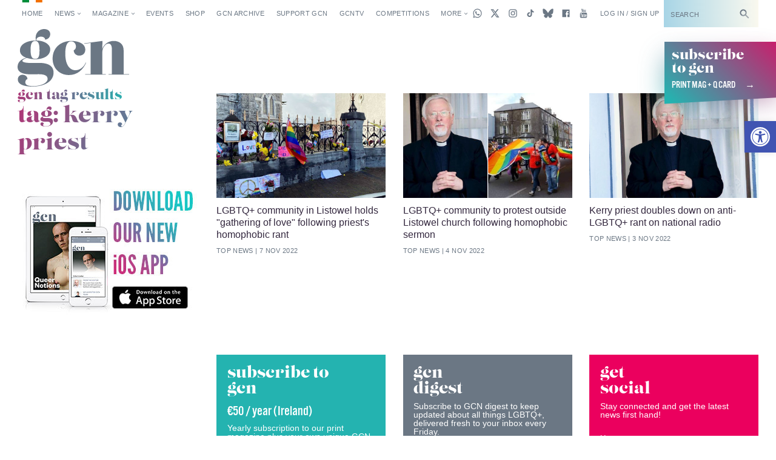

--- FILE ---
content_type: text/html; charset=utf-8
request_url: https://www.google.com/recaptcha/api2/aframe
body_size: -90
content:
<!DOCTYPE HTML><html><head><meta http-equiv="content-type" content="text/html; charset=UTF-8"></head><body><script nonce="s81SyktrKF5IyCzsrhrtsA">/** Anti-fraud and anti-abuse applications only. See google.com/recaptcha */ try{var clients={'sodar':'https://pagead2.googlesyndication.com/pagead/sodar?'};window.addEventListener("message",function(a){try{if(a.source===window.parent){var b=JSON.parse(a.data);var c=clients[b['id']];if(c){var d=document.createElement('img');d.src=c+b['params']+'&rc='+(localStorage.getItem("rc::a")?sessionStorage.getItem("rc::b"):"");window.document.body.appendChild(d);sessionStorage.setItem("rc::e",parseInt(sessionStorage.getItem("rc::e")||0)+1);localStorage.setItem("rc::h",'1769769233766');}}}catch(b){}});window.parent.postMessage("_grecaptcha_ready", "*");}catch(b){}</script></body></html>

--- FILE ---
content_type: application/javascript; charset=utf-8
request_url: https://fundingchoicesmessages.google.com/f/AGSKWxUdk-pqrKFtQCoC2O39WJb28aI3ftqhGhE1k00VC4lgsdGFC6eV2e6BEmGGIp4e70Iqd5QfEoDo_S-CVPmz4CICKSdSvqDOG077PdzlBqZV5C5FIN2Q9-GSZffydEpDhUTn4XroDhX70W2nhIEGhQbLhKC16aWSyZ0urVVwX16avWwJOi5CGiAL6sGn/_?banner_id=/embed/ads..com/adgallery/widgets/ads.=468x60;
body_size: -1283
content:
window['3fa5dc16-f431-469f-90f2-3fc45a65d3b0'] = true;